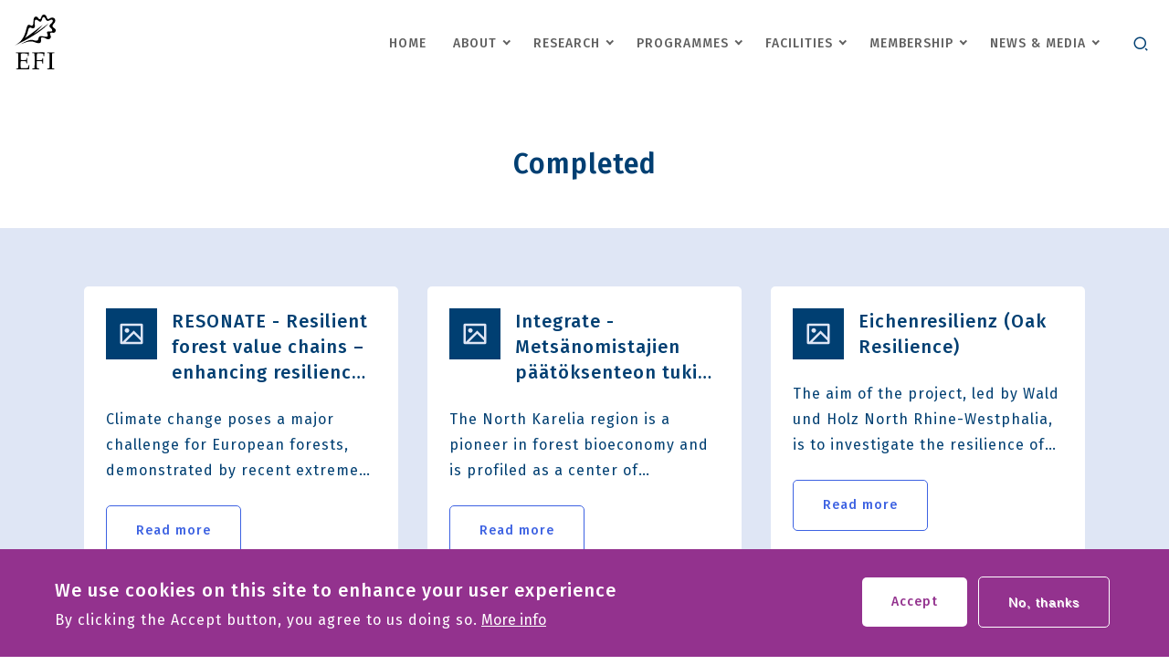

--- FILE ---
content_type: text/html; charset=UTF-8
request_url: https://efi.int/taxonomy/term/58?page=1
body_size: 43066
content:
<!DOCTYPE html>
<html lang="en" dir="ltr" prefix="og: https://ogp.me/ns#">
  <head>
    <meta charset="utf-8" />
<noscript><style>form.antibot * :not(.antibot-message) { display: none !important; }</style>
</noscript><script async src="https://www.googletagmanager.com/gtag/js?id=G-49MQ2X5R09"></script>
<script>window.dataLayer = window.dataLayer || [];function gtag(){dataLayer.push(arguments)};gtag("js", new Date());gtag("set", "developer_id.dMDhkMT", true);gtag("config", "G-49MQ2X5R09", {"groups":"default","link_attribution":true,"allow_ad_personalization_signals":false,"page_location":location.pathname + location.search + location.hash});</script>
<link rel="canonical" href="https://efi.int/taxonomy/term/58" />
<meta property="og:image" content="https://efi.int/themes/custom/efi_2020/logo.png" />
<meta property="og:image:url" content="https://efi.int/themes/custom/efi_2020/logo.png" />
<meta name="Generator" content="Drupal 10 (https://www.drupal.org)" />
<meta name="MobileOptimized" content="width" />
<meta name="HandheldFriendly" content="true" />
<meta name="viewport" content="width=device-width, initial-scale=1.0" />
<style>div#sliding-popup, div#sliding-popup .eu-cookie-withdraw-banner, .eu-cookie-withdraw-tab {background: #0779bf} div#sliding-popup.eu-cookie-withdraw-wrapper { background: transparent; } #sliding-popup h1, #sliding-popup h2, #sliding-popup h3, #sliding-popup p, #sliding-popup label, #sliding-popup div, .eu-cookie-compliance-more-button, .eu-cookie-compliance-secondary-button, .eu-cookie-withdraw-tab { color: #ffffff;} .eu-cookie-withdraw-tab { border-color: #ffffff;}</style>
<link rel="icon" href="/themes/custom/efi_2020/favicon.ico" type="image/vnd.microsoft.icon" />
<link rel="alternate" type="application/rss+xml" title="Completed" href="https://efi.int/taxonomy/term/58/feed" />

    <title>Completed | European Forest Institute</title>
    <link rel="stylesheet" media="all" href="/sites/default/files/css/css_J-DtNUWNUUcsj7SBxWnHDeiFN4X0CbemxI59oO7XjtI.css?delta=0&amp;language=en&amp;theme=efi_2020&amp;include=eJxtjUsOwyAMRC-EQpQLIQNGsjAYYdPP7Zs2lbrp5o3ezGJSxUwmM0QRU5swgkFU_4bDQuHYj91HUPxZkW7nuEISqYRntMEEPaH_V4aMBRabw4cx9erzXAN4-6rTpxq26-NGeFf_4dYkL8YXR3s9rA" />
<link rel="stylesheet" media="all" href="/sites/default/files/css/css_4hSFGkr6QwMAVJJl2AbOAFB6I1u3G0Hp5LOqnIBybOM.css?delta=1&amp;language=en&amp;theme=efi_2020&amp;include=eJxtjUsOwyAMRC-EQpQLIQNGsjAYYdPP7Zs2lbrp5o3ezGJSxUwmM0QRU5swgkFU_4bDQuHYj91HUPxZkW7nuEISqYRntMEEPaH_V4aMBRabw4cx9erzXAN4-6rTpxq26-NGeFf_4dYkL8YXR3s9rA" />
<link rel="stylesheet" media="all" href="//fonts.googleapis.com/css2?family=Fira+Sans:wght@400;500;600;700&amp;display=swap" />

    

    <!-- Google Tag Manager -->
    <script>(function(w,d,s,l,i){w[l]=w[l]||[];w[l].push({'gtm.start':
    new Date().getTime(),event:'gtm.js'});var f=d.getElementsByTagName(s)[0],
    j=d.createElement(s),dl=l!='dataLayer'?'&l='+l:'';j.async=true;j.src=
    'https://www.googletagmanager.com/gtm.js?id='+i+dl;f.parentNode.insertBefore(j,f);
    })(window,document,'script','dataLayer','GTM-NV6CLGZ');</script>
    <!-- End Google Tag Manager -->
  </head>
  <body class="fontyourface path-taxonomy">
        <a href="#main-content" class="visually-hidden focusable skip-link">
      Skip to main content
    </a>
    
      <div class="dialog-off-canvas-main-canvas" data-off-canvas-main-canvas>
    
<div class="layout__main__wrapper layout-container">

  <header role="banner" class="header__wrapper">
    <div class="header__content">
        <div class="region region-header">
    <div data-drupal-messages-fallback class="hidden"></div>

  </div>

        <div class="header__navigation__wrapper header__navigation__top-navigation">
    <button class="header__navigation__mobile-toggle">
      <span class="header__navigation__mobile-toggle__icon"></span>
    </button>
    <div id="block-efi-2020-branding" class="block block-system block-system-branding-block">
  
    
        <a href="/" rel="home" class="header__logo">
      <img src="/themes/custom/efi_2020/logo.svg" alt="Home" class="header__logo__img" />
    </a>
      </div>
<nav role="navigation" aria-labelledby="block-main-menu-top-menu" id="block-main-menu-top" class="block block-header__menu header__navigation header__menu--corporate-menu">
        
              <ul class="header__navigation__menu">
                            <li class="header__navigation__menu__item">
            <a href="/" class="header__navigation__menu__item__link" data-drupal-link-system-path="&lt;front&gt;">Home</a>
                      </li>
                            <li class="header__navigation__menu__item header__navigation__menu__item--expanded">
            <a href="/about" class="header__navigation__menu__item__link" data-drupal-link-system-path="node/3255">About</a>
                                        <ul class="header__navigation__submenu">
                            <li class="header__navigation__submenu__item">
            <a href="/about" class="header__navigation__submenu__item__link">About EFI</a>
                      </li>
                            <li class="header__navigation__submenu__item">
            <a href="https://efi.int/strategy2040" class="header__navigation__submenu__item__link">Strategy 2040</a>
                      </li>
                            <li class="header__navigation__submenu__item">
            <a href="/about/strategy" class="header__navigation__submenu__item__link" data-drupal-link-system-path="node/3198">Strategy 2025</a>
                      </li>
                            <li class="header__navigation__submenu__item">
            <a href="/about/council" class="header__navigation__submenu__item__link" data-drupal-link-system-path="node/3205">Council</a>
                      </li>
                            <li class="header__navigation__submenu__item">
            <a href="/about/board" class="header__navigation__submenu__item__link" data-drupal-link-system-path="node/3202">Board</a>
                      </li>
                            <li class="header__navigation__submenu__item">
            <a href="/about/sab" class="header__navigation__submenu__item__link" data-drupal-link-system-path="node/3203">Scientific Advisory Board</a>
                      </li>
                            <li class="header__navigation__submenu__item">
            <a href="/staff-list/robert-mavsar" title="Link to Director&#039;s CV and more info" class="header__navigation__submenu__item__link">Director</a>
                      </li>
                            <li class="header__navigation__submenu__item">
            <a href="/staff-list" class="header__navigation__submenu__item__link" data-drupal-link-system-path="staff-list">Staff</a>
                      </li>
                            <li class="header__navigation__submenu__item">
            <a href="/efi-associates" class="header__navigation__submenu__item__link" data-drupal-link-system-path="node/3333">Associates</a>
                      </li>
                            <li class="header__navigation__submenu__item">
            <a href="/about/history" class="header__navigation__submenu__item__link" data-drupal-link-system-path="node/3221">History</a>
                      </li>
            
    </ul>
  
                      </li>
                            <li class="header__navigation__menu__item header__navigation__menu__item--expanded">
            <a href="/research" class="header__navigation__menu__item__link">Research</a>
                                        <ul class="header__navigation__submenu">
                            <li class="header__navigation__submenu__item">
            <a href="/publications" class="header__navigation__submenu__item__link" data-drupal-link-system-path="publications">Scientific articles</a>
                      </li>
                            <li class="header__navigation__submenu__item">
            <a href="/projects" class="header__navigation__submenu__item__link" data-drupal-link-system-path="projects">Projects</a>
                      </li>
                            <li class="header__navigation__submenu__item">
            <a href="/knowledge/databases" class="header__navigation__submenu__item__link" data-drupal-link-system-path="node/3216">Databases</a>
                      </li>
                            <li class="header__navigation__submenu__item">
            <a href="/knowledge/maps" class="header__navigation__submenu__item__link" data-drupal-link-system-path="node/3223">Maps</a>
                      </li>
                            <li class="header__navigation__submenu__item">
            <a href="/knowledge/models" class="header__navigation__submenu__item__link" data-drupal-link-system-path="node/3224">Models</a>
                      </li>
                            <li class="header__navigation__submenu__item">
            <a href="/research-networks" class="header__navigation__submenu__item__link" data-drupal-link-system-path="node/3256">Networks</a>
                      </li>
                            <li class="header__navigation__submenu__item">
            <a href="/publications-bank" class="header__navigation__submenu__item__link" data-drupal-link-system-path="publications-bank">Publication bank</a>
                      </li>
            
    </ul>
  
                      </li>
                            <li class="header__navigation__menu__item header__navigation__menu__item--expanded">
            <a href="/" class="header__navigation__menu__item__link" data-drupal-link-system-path="&lt;front&gt;">Programmes</a>
                                        <ul class="header__navigation__submenu">
                            <li class="header__navigation__submenu__item">
            <a href="/bioeconomy" class="header__navigation__submenu__item__link">Bioeconomy</a>
                      </li>
                            <li class="header__navigation__submenu__item">
            <a href="/governance" class="header__navigation__submenu__item__link">Governance</a>
                      </li>
                            <li class="header__navigation__submenu__item">
            <a href="/resilience" class="header__navigation__submenu__item__link">Resilience</a>
                      </li>
            
    </ul>
  
                      </li>
                            <li class="header__navigation__menu__item header__navigation__menu__item--expanded">
            <a href="/facilities" class="header__navigation__menu__item__link" data-drupal-link-system-path="facilities">Facilities</a>
                                        <ul class="header__navigation__submenu">
                            <li class="header__navigation__submenu__item">
            <a href="/efimed" class="header__navigation__submenu__item__link">Mediterranean</a>
                      </li>
                            <li class="header__navigation__submenu__item">
            <a href="/policysupport" class="header__navigation__submenu__item__link">Policy support</a>
                      </li>
                            <li class="header__navigation__submenu__item">
            <a href="/partnerships" class="header__navigation__submenu__item__link">International Partnerships</a>
                      </li>
                            <li class="header__navigation__submenu__item">
            <a href="/bioregions" class="header__navigation__submenu__item__link" data-drupal-link-system-path="node/1916">Bioregions</a>
                      </li>
                            <li class="header__navigation__submenu__item">
            <a href="/biocities" class="header__navigation__submenu__item__link">Biocities</a>
                      </li>
                            <li class="header__navigation__submenu__item">
            <a href="/EFIGEN" class="header__navigation__submenu__item__link" data-drupal-link-system-path="node/2149">Genetic Resources</a>
                      </li>
            
    </ul>
  
                      </li>
                            <li class="header__navigation__menu__item header__navigation__menu__item--expanded">
            <a href="/membership" class="header__navigation__menu__item__link">Membership</a>
                                        <ul class="header__navigation__submenu">
                            <li class="header__navigation__submenu__item">
            <a href="/about/member-countries" class="header__navigation__submenu__item__link" data-drupal-link-system-path="node/3199">Member Countries</a>
                      </li>
                            <li class="header__navigation__submenu__item">
            <a href="/membership/member_orgs" class="header__navigation__submenu__item__link">Member organisations</a>
                      </li>
                            <li class="header__navigation__submenu__item">
            <a href="/membership/benefits" class="header__navigation__submenu__item__link" data-drupal-link-system-path="node/3209">Member benefits</a>
                      </li>
            
    </ul>
  
                      </li>
                            <li class="header__navigation__menu__item header__navigation__menu__item--expanded">
            <a href="/media" class="header__navigation__menu__item__link">News &amp; Media</a>
                                        <ul class="header__navigation__submenu">
                            <li class="header__navigation__submenu__item">
            <a href="/events" class="header__navigation__submenu__item__link" data-drupal-link-system-path="events">Events</a>
                      </li>
                            <li class="header__navigation__submenu__item">
            <a href="/all-news" class="header__navigation__submenu__item__link" data-drupal-link-system-path="all-news">News</a>
                      </li>
                            <li class="header__navigation__submenu__item">
            <a href="/explore/newsletter" class="header__navigation__submenu__item__link" data-drupal-link-system-path="node/3227">Newsletters</a>
                      </li>
                            <li class="header__navigation__submenu__item">
            <a href="https://blog.efi.int/" class="header__navigation__submenu__item__link">Blog</a>
                      </li>
                            <li class="header__navigation__submenu__item">
            <a href="/explore/city" class="header__navigation__submenu__item__link" data-drupal-link-system-path="node/3218">European Forest City</a>
                      </li>
            
    </ul>
  
                      </li>
            
    </ul>
  



  </nav>
<div class="search-block-form block block-search container-inline" data-drupal-selector="search-block-form" id="block-efi-2020-search" role="search">
  
    
      <form action="/search/node" method="get" id="search-block-form" accept-charset="UTF-8">
  <div class="js-form-item form-item js-form-type-search form-type-search js-form-item-keys form-item-keys form-no-label">
      <label for="edit-keys" class="visually-hidden">Search</label>
        <input title="Enter the terms you wish to search for." data-drupal-selector="edit-keys" type="search" id="edit-keys" name="keys" value="" size="15" maxlength="128" class="form-search" />

        </div>
<div data-drupal-selector="edit-actions" class="form-actions js-form-wrapper form-wrapper" id="edit-actions"><input data-drupal-selector="edit-submit" type="submit" id="edit-submit" value="Search" class="button js-form-submit form-submit" />
</div>

</form>

  </div>

    <button class="header__search-btn">
      <span class="header__search-btn-icon icon-search"></span>
      <span class="header__search-btn-icon icon-close"></span>
    </button>
  </div>

      
      
    </div>
  </header>

          
  <main role="main" class="layout__main__content">
    
      <div class="region region-highlighted">
    <div id="block-efi-2020-page-title" class="block block-core block-page-title-block">
  
    
      
  <h1 class="page-title">Completed</h1>


  </div>

  </div>

    
    <a id="main-content" tabindex="-1"></a>
    

    <div class="layout-content layout-content--full">
      
      <div class="layout-content">
        
  <div class="layout__contained">
    <div class="layout__content-inner">
    <div id="block-efi-2020-content" class="block block-system block-system-main-block">
  
    
      <div class="views-element-container"><div class="view view-taxonomy-term view-id-taxonomy_term view-display-id-page_1 js-view-dom-id-db306cf3644b565611a5a72ad20a78f7fd77d6af03f7cf8ef2ec7e73c5832a81">
  
    
      <div class="view-header">
      <div id="taxonomy-term-58" class="taxonomy-term vocabulary-efi-project-status-tags">
  
    
  <div class="content">
    
  </div>
</div>

    </div>
      
      <div class="view-content">
          <div class="views-row"><div data-history-node-id="2110" class="node node--type-efi-project node--view-mode-teaser related-teaser">

  

  
            <div class="field field--name-field-image field--type-image field--label-hidden field__item">  <a href="/projects/resonate" hreflang="en"><img loading="lazy" src="/themes/custom/efi_2020/assets/default_image_lists.svg" alt="" />
</a>
</div>
      
            <div class="field field--name-node-title field--type-ds field--label-hidden field__item"><h3>
  <a href="/projects/resonate" hreflang="en">RESONATE - Resilient forest value chains – enhancing resilience through natural and socio-economic​ responses</a>
</h3>
</div>
      
            <div class="field field--name-body field--type-text-with-summary field--label-hidden field__item">  Climate change poses a major challenge for European forests, demonstrated by recent extreme events and forest disturbances of unprecedented intensity. As climate change continues, adverse impacts on

</div>
      
            <div class="field field--name-node-link field--type-ds field--label-hidden field__item">  <a href="/projects/resonate" hreflang="en">Read more</a>
</div>
      

</div>

</div>
    <div class="views-row"><div data-history-node-id="2109" class="node node--type-efi-project node--view-mode-teaser related-teaser">

  

  
            <div class="field field--name-field-image field--type-image field--label-hidden field__item">  <a href="/projects/integrate-metsanomistajien-paatoksenteon-tuki-muuttuvassa-toimintaymparistossa" hreflang="en"><img loading="lazy" src="/themes/custom/efi_2020/assets/default_image_lists.svg" alt="" />
</a>
</div>
      
            <div class="field field--name-node-title field--type-ds field--label-hidden field__item"><h3>
  <a href="/projects/integrate-metsanomistajien-paatoksenteon-tuki-muuttuvassa-toimintaymparistossa" hreflang="en">Integrate - Metsänomistajien päätöksenteon tuki muuttuvassa toimintaympäristössä</a>
</h3>
</div>
      
            <div class="field field--name-body field--type-text-with-summary field--label-hidden field__item">  The North Karelia region is a pioneer in forest bioeconomy and is profiled as a center of excellence, providing information and sustainable forest bioeconomy solutions at the national and

</div>
      
            <div class="field field--name-node-link field--type-ds field--label-hidden field__item">  <a href="/projects/integrate-metsanomistajien-paatoksenteon-tuki-muuttuvassa-toimintaymparistossa" hreflang="en">Read more</a>
</div>
      

</div>

</div>
    <div class="views-row"><div data-history-node-id="2108" class="node node--type-efi-project node--view-mode-teaser related-teaser">

  

  
            <div class="field field--name-field-image field--type-image field--label-hidden field__item">  <a href="/projects/eichenresilienz-oak-resilience" hreflang="en"><img loading="lazy" src="/themes/custom/efi_2020/assets/default_image_lists.svg" alt="" />
</a>
</div>
      
            <div class="field field--name-node-title field--type-ds field--label-hidden field__item"><h3>
  <a href="/projects/eichenresilienz-oak-resilience" hreflang="en">Eichenresilienz (Oak Resilience)	</a>
</h3>
</div>
      
            <div class="field field--name-body field--type-text-with-summary field--label-hidden field__item">  The aim of the project, led by Wald und Holz North Rhine-Westphalia, is to investigate the resilience of native oak species, stem and grape oaks, and to show ways to promote this natural resilience

</div>
      
            <div class="field field--name-node-link field--type-ds field--label-hidden field__item">  <a href="/projects/eichenresilienz-oak-resilience" hreflang="en">Read more</a>
</div>
      

</div>

</div>
    <div class="views-row"><div data-history-node-id="2107" class="node node--type-efi-project node--view-mode-teaser related-teaser">

  

  
            <div class="field field--name-field-image field--type-image field--label-hidden field__item">  <a href="/projects/bio-economy-20-bio-resources-transition-net-zero-eu-ghg-emissions" hreflang="en"><img loading="lazy" src="/themes/custom/efi_2020/assets/default_image_lists.svg" alt="" />
</a>
</div>
      
            <div class="field field--name-node-title field--type-ds field--label-hidden field__item"><h3>
  <a href="/projects/bio-economy-20-bio-resources-transition-net-zero-eu-ghg-emissions" hreflang="en">Bio-economy 2.0 - Bio resources in the transition to net-zero EU GHG emissions	</a>
</h3>
</div>
      
            <div class="field field--name-body field--type-text-with-summary field--label-hidden field__item">  All scenarios for a transition away from the use of fossil energy sources foresee a large increase in the use of biomass. Bioenergy is already a major contributor to our current energy system

</div>
      
            <div class="field field--name-node-link field--type-ds field--label-hidden field__item">  <a href="/projects/bio-economy-20-bio-resources-transition-net-zero-eu-ghg-emissions" hreflang="en">Read more</a>
</div>
      

</div>

</div>
    <div class="views-row"><div data-history-node-id="2080" class="node node--type-efi-project node--view-mode-teaser related-teaser">

  

  
            <div class="field field--name-field-image field--type-image field--label-hidden field__item">  <a href="/projects/uforest-european-alliance-interdisciplinary-learning-and-business-innovation-urban-forests" hreflang="en"><img loading="lazy" src="/themes/custom/efi_2020/assets/default_image_lists.svg" alt="" />
</a>
</div>
      
            <div class="field field--name-node-title field--type-ds field--label-hidden field__item"><h3>
  <a href="/projects/uforest-european-alliance-interdisciplinary-learning-and-business-innovation-urban-forests" hreflang="en">UFOREST - European Alliance on Interdisciplinary Learning and Business Innovation for Urban Forests</a>
</h3>
</div>
      
            <div class="field field--name-body field--type-text-with-summary field--label-hidden field__item">  The megatrends are clear: by 2050, 84% of the European population will live in urban areas, while air pollution and climate change will continue to harm the health of European citizens. Despite minor

</div>
      
            <div class="field field--name-node-link field--type-ds field--label-hidden field__item">  <a href="/projects/uforest-european-alliance-interdisciplinary-learning-and-business-innovation-urban-forests" hreflang="en">Read more</a>
</div>
      

</div>

</div>
    <div class="views-row"><div data-history-node-id="2078" class="node node--type-efi-project node--view-mode-teaser related-teaser">

  

  
            <div class="field field--name-field-image field--type-image field--label-hidden field__item">  <a href="/projects/fise-content-update-and-development-forest-information-system-europe" hreflang="en"><img loading="lazy" src="/themes/custom/efi_2020/assets/default_image_lists.svg" alt="" />
</a>
</div>
      
            <div class="field field--name-node-title field--type-ds field--label-hidden field__item"><h3>
  <a href="/projects/fise-content-update-and-development-forest-information-system-europe" hreflang="en">FISE - Content update and development of the Forest Information System for Europe</a>
</h3>
</div>
      
            <div class="field field--name-body field--type-text-with-summary field--label-hidden field__item">  FISE - the Forest Information System for Europe - is an entry point for sharing information with the forest community on Europe’s forest environment, its state and development. FISE brings together

</div>
      
            <div class="field field--name-node-link field--type-ds field--label-hidden field__item">  <a href="/projects/fise-content-update-and-development-forest-information-system-europe" hreflang="en">Read more</a>
</div>
      

</div>

</div>
    <div class="views-row"><div data-history-node-id="2077" class="node node--type-efi-project node--view-mode-teaser related-teaser">

  

  
            <div class="field field--name-field-image field--type-image field--label-hidden field__item">  <a href="/projects/green4care-alliance-interdisciplinary-learning-and-entrepreneurial-skills-green-health-and" hreflang="en"><img loading="lazy" src="/sites/default/files/styles/teaser_image/public/2021-04/green4c.jpg?itok=qJ-uGp1g" width="365" height="276" alt="logo" class="image-style-teaser-image" />

</a>
</div>
      
            <div class="field field--name-node-title field--type-ds field--label-hidden field__item"><h3>
  <a href="/projects/green4care-alliance-interdisciplinary-learning-and-entrepreneurial-skills-green-health-and" hreflang="en">Green4Care - Alliance on Interdisciplinary Learning and Entrepreneurial Skills in Green for Health and Social Inclusion</a>
</h3>
</div>
      
            <div class="field field--name-body field--type-text-with-summary field--label-hidden field__item">  The megatrends are clear: people living in Europe will be older, more stressed and unhealthy, living in urban areas, and threatened by climate change effects with ever increasing immigration from

</div>
      
            <div class="field field--name-node-link field--type-ds field--label-hidden field__item">  <a href="/projects/green4care-alliance-interdisciplinary-learning-and-entrepreneurial-skills-green-health-and" hreflang="en">Read more</a>
</div>
      

</div>

</div>
    <div class="views-row"><div data-history-node-id="2045" class="node node--type-efi-project node--view-mode-teaser related-teaser">

  

  
            <div class="field field--name-field-image field--type-image field--label-hidden field__item">  <a href="/projects/foodlevers-leverage-points-organic-and-sustainable-food-systems" hreflang="en"><img loading="lazy" src="/sites/default/files/styles/teaser_image/public/2021-01/project_0.jpg?itok=PWr-ZOu_" width="365" height="276" alt="default logo" class="image-style-teaser-image" />

</a>
</div>
      
            <div class="field field--name-node-title field--type-ds field--label-hidden field__item"><h3>
  <a href="/projects/foodlevers-leverage-points-organic-and-sustainable-food-systems" hreflang="en">FOODLEVERS - Leverage points for organic and sustainable food systems</a>
</h3>
</div>
      
            <div class="field field--name-body field--type-text-with-summary field--label-hidden field__item">  Sustainability transitions are complex processes. In addition, many sustainability interventions focus on “highly tangible, but essentially weak, leverage points”, thus they do not address key

</div>
      
            <div class="field field--name-node-link field--type-ds field--label-hidden field__item">  <a href="/projects/foodlevers-leverage-points-organic-and-sustainable-food-systems" hreflang="en">Read more</a>
</div>
      

</div>

</div>
    <div class="views-row"><div data-history-node-id="2044" class="node node--type-efi-project node--view-mode-teaser related-teaser">

  

  
            <div class="field field--name-field-image field--type-image field--label-hidden field__item">  <a href="/projects/nextland-next-generation-land-management-services-agriculture-and-forestry" hreflang="en"><img loading="lazy" src="/sites/default/files/styles/teaser_image/public/images/Logos/nextland.jpg?itok=xvPLVEUF" width="365" height="276" alt="NextLand project logo" class="image-style-teaser-image" />

</a>
</div>
      
            <div class="field field--name-node-title field--type-ds field--label-hidden field__item"><h3>
  <a href="/projects/nextland-next-generation-land-management-services-agriculture-and-forestry" hreflang="en">NextLand - Next Generation Land Management services for Agriculture and Forestry</a>
</h3>
</div>
      
            <div class="field field--name-body field--type-text-with-summary field--label-hidden field__item">  NextLand (Next Generation Land Management services for Agriculture and Forestry) aims to develop a set of 15 operational commercial midstream agriculture and forestry EO based services under a common

</div>
      
            <div class="field field--name-node-link field--type-ds field--label-hidden field__item">  <a href="/projects/nextland-next-generation-land-management-services-agriculture-and-forestry" hreflang="en">Read more</a>
</div>
      

</div>

</div>
    <div class="views-row"><div data-history-node-id="2020" class="node node--type-efi-project node--view-mode-teaser related-teaser">

  

  
            <div class="field field--name-field-image field--type-image field--label-hidden field__item">  <a href="/projects/koli-forum" hreflang="en"><img loading="lazy" src="/sites/default/files/styles/teaser_image/public/2021-02/koliforum-logo-small.png?itok=93EM8PPO" width="365" height="276" alt="Koli Forum logo" class="image-style-teaser-image" />

</a>
</div>
      
            <div class="field field--name-node-title field--type-ds field--label-hidden field__item"><h3>
  <a href="/projects/koli-forum" hreflang="en">Koli Forum</a>
</h3>
</div>
      
            <div class="field field--name-body field--type-text-with-summary field--label-hidden field__item">  Koli Forum is a top-level discussion platform for global leaders on sustainable use of natural resources and opportunities available through bioeconomy. The Koli Forum Association organizes

</div>
      
            <div class="field field--name-node-link field--type-ds field--label-hidden field__item">  <a href="/projects/koli-forum" hreflang="en">Read more</a>
</div>
      

</div>

</div>

    </div>
  
        <nav class="pager" role="navigation" aria-labelledby="pagination-heading">
    <h4 id="pagination-heading" class="pager__heading visually-hidden">Pagination</h4>
    <ul class="pager__items js-pager__items">
              <li class="pager__item pager__item--previous">
          <a href="/taxonomy/term/58?page=0" title="Go to previous page" rel="prev">
            <span class="visually-hidden">Previous page</span>
            <span aria-hidden="true">‹‹</span>
          </a>
        </li>
                    <li class="pager__item is-active">
          Page 2        </li>
                    <li class="pager__item pager__item--next">
          <a href="/taxonomy/term/58?page=2" title="Go to next page" rel="next">
            <span class="visually-hidden">Next page</span>
            <span aria-hidden="true">››</span>
          </a>
        </li>
          </ul>
  </nav>

              <div class="feed-icons">
      <a href="https://efi.int/taxonomy/term/58/feed" class="feed-icon">
  Subscribe to Completed
</a>

    </div>
  </div>
</div>

  </div>

    </div>
  </div>

        
              </div>

          </div>

  </main>

      <footer role="contentinfo">
      <div class="footer__wrapper">
        <div class="footer__content">
          

  <div class="footer__title__wrapper">
    <a href="" class="footer__title__logo" title="Home"></a>

    <div class="footer__title__content">
      <h2 class="footer__title">European Forest Institute</h2>
      <p class="footer__subtitle">Connecting Knowledge to Action</p>
    </div>
  </div>

  <nav role="navigation" aria-labelledby="block-efi-2020-footer-menu" id="block-efi-2020-footer" class="block block-menu navigation menu--footer">
            
  <h2 class="visually-hidden" id="block-efi-2020-footer-menu">Footer menu</h2>
  

        
              <ul class="footer__menu">
                    <li class="footer__menu-item">
        <a href="/contact" data-drupal-link-system-path="contact">Contact us</a>
              </li>
                <li class="footer__menu-item">
        <a href="https://careers.efi.int">Work with us</a>
              </li>
                <li class="footer__menu-item">
        <a href="/tenders/2025" data-drupal-link-system-path="node/3220">Tenders</a>
              </li>
                <li class="footer__menu-item">
        <a href="/grants-training" data-drupal-link-system-path="node/3295">Grants and training</a>
              </li>
                <li class="footer__menu-item">
        <a href="/data-protection" data-drupal-link-system-path="node/3430">Data Protection</a>
              </li>
                <li class="footer__menu-item">
        <a href="/equality">Equality</a>
              </li>
                <li class="footer__menu-item">
        <a href="/whistleblowing" title="Live from 01.01.2022">Whistleblowing</a>
              </li>
        </ul>
  


  </nav>
<div id="block-efi-2020-footerfollowus-2" class="block block-block-content block-block-content2acf0295-6a15-4a8f-897d-53b45fe4b781">
  
    
      
            <div class="field field--name-body field--type-text-with-summary field--label-hidden field__item"><div class="field field--name-body field--type-text-with-summary field--label-hidden field__item"><ul><li><a class="ext" href="https://www.instagram.com/efieuropeanforest/" target="_blank" data-extlink="" rel="noopener" title="(opens in a new window)"><em><i class="fa fa-instagram">&nbsp;</i></em></a></li><li><a class="ext" href="https://www.facebook.com/EuropeanForestInstitute" target="_blank" data-extlink="" rel="noopener" title="(opens in a new window)"><em><i class="fa fa-facebook">&nbsp;</i></em></a></li><li><a class="ext" href="https://www.linkedin.com/company/european-forest-institute/" target="_blank" data-extlink="" rel="noopener" title="(opens in a new window)"><em><i class="fa fa-linkedin">&nbsp;</i></em></a></li><li><a class="ext" href="https://www.youtube.com/user/EuropeanForest" target="_blank" data-extlink="" rel="noopener" title="(opens in a new window)"><em><i class="fa fa-youtube">&nbsp;</i></em><span style="display:none;">.</span></a></li></ul></div></div>
      
  </div>


  <div class="footer__copyright">
    2026 &copy; EFI • All right reserved
  </div>


        </div>
      </div>
    </footer>
  
</div>
  </div>

    
    <script type="application/json" data-drupal-selector="drupal-settings-json">{"path":{"baseUrl":"\/","pathPrefix":"","currentPath":"taxonomy\/term\/58","currentPathIsAdmin":false,"isFront":false,"currentLanguage":"en","currentQuery":{"page":"1"}},"pluralDelimiter":"\u0003","suppressDeprecationErrors":true,"google_analytics":{"account":"G-49MQ2X5R09","trackOutbound":true,"trackMailto":true,"trackTel":true,"trackDownload":true,"trackDownloadExtensions":"7z|aac|arc|arj|asf|asx|avi|bin|csv|doc(x|m)?|dot(x|m)?|exe|flv|gif|gz|gzip|hqx|jar|jpe?g|js|mp(2|3|4|e?g)|mov(ie)?|msi|msp|pdf|phps|png|ppt(x|m)?|pot(x|m)?|pps(x|m)?|ppam|sld(x|m)?|thmx|qtm?|ra(m|r)?|sea|sit|tar|tgz|torrent|txt|wav|wma|wmv|wpd|xls(x|m|b)?|xlt(x|m)|xlam|xml|z|zip","trackUrlFragments":true},"simpleResponsiveTable":{"maxWidth":"990","modulePath":"modules\/contrib\/simple_responsive_table"},"data":{"extlink":{"extTarget":true,"extTargetAppendNewWindowLabel":"(opens in a new window)","extTargetNoOverride":false,"extNofollow":false,"extTitleNoOverride":false,"extNoreferrer":false,"extFollowNoOverride":false,"extClass":"0","extLabel":"(link is external)","extImgClass":false,"extSubdomains":false,"extExclude":"","extInclude":"","extCssExclude":"","extCssInclude":"","extCssExplicit":"","extAlert":false,"extAlertText":"This link will take you to an external web site. We are not responsible for their content.","extHideIcons":false,"mailtoClass":"0","telClass":"","mailtoLabel":"(link sends email)","telLabel":"(link is a phone number)","extUseFontAwesome":false,"extIconPlacement":"append","extPreventOrphan":false,"extFaLinkClasses":"fa fa-external-link","extFaMailtoClasses":"fa fa-envelope-o","extAdditionalLinkClasses":"","extAdditionalMailtoClasses":"","extAdditionalTelClasses":"","extFaTelClasses":"fa fa-phone","whitelistedDomains":[],"extExcludeNoreferrer":""}},"eu_cookie_compliance":{"cookie_policy_version":"1.0.0","popup_enabled":true,"popup_agreed_enabled":false,"popup_hide_agreed":false,"popup_clicking_confirmation":false,"popup_scrolling_confirmation":false,"popup_html_info":"\u003Cdiv aria-labelledby=\u0022popup-text\u0022  class=\u0022eu-cookie-compliance-banner eu-cookie-compliance-banner-info eu-cookie-compliance-banner--opt-in\u0022\u003E\n  \u003Cdiv class=\u0022popup-content info eu-cookie-compliance-content\u0022\u003E\n        \u003Cdiv id=\u0022popup-text\u0022 class=\u0022eu-cookie-compliance-message\u0022 role=\u0022document\u0022\u003E\n      \u003Ch2\u003EWe use cookies on this site to enhance your user experience\u003C\/h2\u003E\u003Cp\u003EBy clicking the Accept button, you agree to us doing so.\u003C\/p\u003E\n              \u003Cbutton type=\u0022button\u0022 class=\u0022find-more-button eu-cookie-compliance-more-button\u0022\u003EMore info\u003C\/button\u003E\n          \u003C\/div\u003E\n\n    \n    \u003Cdiv id=\u0022popup-buttons\u0022 class=\u0022eu-cookie-compliance-buttons\u0022\u003E\n            \u003Cbutton type=\u0022button\u0022 class=\u0022agree-button eu-cookie-compliance-secondary-button\u0022\u003EAccept\u003C\/button\u003E\n              \u003Cbutton type=\u0022button\u0022 class=\u0022decline-button eu-cookie-compliance-default-button\u0022\u003ENo, thanks\u003C\/button\u003E\n          \u003C\/div\u003E\n  \u003C\/div\u003E\n\u003C\/div\u003E","use_mobile_message":false,"mobile_popup_html_info":"\u003Cdiv aria-labelledby=\u0022popup-text\u0022  class=\u0022eu-cookie-compliance-banner eu-cookie-compliance-banner-info eu-cookie-compliance-banner--opt-in\u0022\u003E\n  \u003Cdiv class=\u0022popup-content info eu-cookie-compliance-content\u0022\u003E\n        \u003Cdiv id=\u0022popup-text\u0022 class=\u0022eu-cookie-compliance-message\u0022 role=\u0022document\u0022\u003E\n      \n              \u003Cbutton type=\u0022button\u0022 class=\u0022find-more-button eu-cookie-compliance-more-button\u0022\u003EMore info\u003C\/button\u003E\n          \u003C\/div\u003E\n\n    \n    \u003Cdiv id=\u0022popup-buttons\u0022 class=\u0022eu-cookie-compliance-buttons\u0022\u003E\n            \u003Cbutton type=\u0022button\u0022 class=\u0022agree-button eu-cookie-compliance-secondary-button\u0022\u003EAccept\u003C\/button\u003E\n              \u003Cbutton type=\u0022button\u0022 class=\u0022decline-button eu-cookie-compliance-default-button\u0022\u003ENo, thanks\u003C\/button\u003E\n          \u003C\/div\u003E\n  \u003C\/div\u003E\n\u003C\/div\u003E","mobile_breakpoint":768,"popup_html_agreed":false,"popup_use_bare_css":false,"popup_height":"auto","popup_width":"100%","popup_delay":1000,"popup_link":"\/data-protection","popup_link_new_window":true,"popup_position":false,"fixed_top_position":true,"popup_language":"en","store_consent":false,"better_support_for_screen_readers":false,"cookie_name":"","reload_page":false,"domain":"","domain_all_sites":false,"popup_eu_only":false,"popup_eu_only_js":false,"cookie_lifetime":100,"cookie_session":0,"set_cookie_session_zero_on_disagree":0,"disagree_do_not_show_popup":false,"method":"opt_in","automatic_cookies_removal":true,"allowed_cookies":"","withdraw_markup":"\u003Cbutton type=\u0022button\u0022 class=\u0022eu-cookie-withdraw-tab\u0022\u003EPrivacy settings\u003C\/button\u003E\n\u003Cdiv aria-labelledby=\u0022popup-text\u0022 class=\u0022eu-cookie-withdraw-banner\u0022\u003E\n  \u003Cdiv class=\u0022popup-content info eu-cookie-compliance-content\u0022\u003E\n    \u003Cdiv id=\u0022popup-text\u0022 class=\u0022eu-cookie-compliance-message\u0022 role=\u0022document\u0022\u003E\n      \u003Ch2\u003EWe use cookies on this site to enhance your user experience\u003C\/h2\u003E\u003Cp\u003EYou have given your consent for us to set cookies.\u003C\/p\u003E\n    \u003C\/div\u003E\n    \u003Cdiv id=\u0022popup-buttons\u0022 class=\u0022eu-cookie-compliance-buttons\u0022\u003E\n      \u003Cbutton type=\u0022button\u0022 class=\u0022eu-cookie-withdraw-button \u0022\u003EWithdraw consent\u003C\/button\u003E\n    \u003C\/div\u003E\n  \u003C\/div\u003E\n\u003C\/div\u003E","withdraw_enabled":false,"reload_options":0,"reload_routes_list":"","withdraw_button_on_info_popup":false,"cookie_categories":[],"cookie_categories_details":[],"enable_save_preferences_button":true,"cookie_value_disagreed":"0","cookie_value_agreed_show_thank_you":"1","cookie_value_agreed":"2","containing_element":"body","settings_tab_enabled":false,"olivero_primary_button_classes":"","olivero_secondary_button_classes":"","close_button_action":"close_banner","open_by_default":true,"modules_allow_popup":true,"hide_the_banner":false,"geoip_match":true},"ckeditorAccordion":{"accordionStyle":{"collapseAll":1,"keepRowsOpen":0,"animateAccordionOpenAndClose":1,"openTabsWithHash":0}},"ajaxTrustedUrl":{"\/search\/node":true},"user":{"uid":0,"permissionsHash":"47fe2f520f0c47e0079eb22377896d692b211aab5c39d17c732e797eaf8fe790"}}</script>
<script src="/sites/default/files/js/js_nNl-9XO9u_isOTcplVuWbVbqMQrcaLiuj8w47fk_kXg.js?scope=footer&amp;delta=0&amp;language=en&amp;theme=efi_2020&amp;include=[base64]"></script>
<script src="/modules/contrib/ckeditor_accordion/js/accordion.frontend.min.js?t8utjm"></script>
<script src="/sites/default/files/js/js_XOPWy-r8aisfRZpb1aFV-ia8ChXe4SbTmszrmO_vONc.js?scope=footer&amp;delta=2&amp;language=en&amp;theme=efi_2020&amp;include=[base64]"></script>
<script src="/modules/contrib/eu_cookie_compliance/js/eu_cookie_compliance.min.js?v=10.4.3" defer></script>
<script src="/sites/default/files/js/js_uswzk2qu61arETsVgu-2go84A6Dy0Cd_ofBCK1z_slE.js?scope=footer&amp;delta=4&amp;language=en&amp;theme=efi_2020&amp;include=[base64]"></script>


    <!-- Google Tag Manager (noscript) -->
    <noscript><iframe src="https://www.googletagmanager.com/ns.html?id=GTM-NV6CLGZ"
    height="0" width="0" style="display:none;visibility:hidden"></iframe></noscript>
    <!-- End Google Tag Manager (noscript) -->
  </body>
</html>


--- FILE ---
content_type: image/svg+xml
request_url: https://efi.int/themes/custom/efi_2020/assets/footer_logo.svg
body_size: 2263
content:
<svg width="64" height="86" viewBox="0 0 64 86" fill="none" xmlns="http://www.w3.org/2000/svg">
<path d="M59.1571 84.3157C58.8299 84.2189 58.6009 84.0575 58.47 83.8315C58.3391 83.6056 58.241 82.8954 58.2083 81.7334C58.1755 80.1517 58.1428 78.5054 58.1428 76.8269V68.2406C58.1755 64.9804 58.2083 63.2373 58.2083 62.9791C58.241 62.043 58.3391 61.4297 58.5027 61.1715C58.6336 60.9778 58.8627 60.8487 59.1571 60.7196C59.4843 60.6227 60.3678 60.5582 61.8729 60.5259V59.3638C59.4516 59.4607 57.5866 59.4929 56.3432 59.4929C55.0344 59.4929 53.2021 59.4607 50.8136 59.3638V60.5582C52.3187 60.5904 53.2021 60.655 53.5293 60.7518C53.8565 60.8487 54.0856 61.0101 54.2164 61.236C54.3473 61.462 54.4455 62.1398 54.4782 63.3342C54.5109 64.9481 54.5436 66.5944 54.5436 68.2729V76.7946C54.5109 80.0548 54.4782 81.7979 54.4782 82.0562C54.4455 82.9923 54.3473 83.6056 54.1837 83.8638C54.0528 84.0575 53.8238 84.1866 53.4966 84.3157C53.1694 84.4125 52.2533 84.4771 50.7809 84.5094V85.7037L56.5723 85.5423C57.423 85.5423 59.1571 85.6069 61.8402 85.7037V84.5094C60.3678 84.4771 59.4516 84.4125 59.1571 84.3157ZM30.1346 60.7196C30.4618 60.8164 30.6909 60.9778 30.8218 61.2037C30.9526 61.4297 31.0508 62.1076 31.0835 63.3019C31.1162 64.9159 31.149 66.5621 31.149 68.2406V76.7946C31.1162 80.0548 31.0835 81.7979 31.0835 82.0562C31.0508 82.9923 30.9526 83.6056 30.789 83.8638C30.6582 84.0575 30.4291 84.1866 30.1019 84.3157C29.7747 84.4125 28.8586 84.4771 27.3862 84.5094V85.7037C30.1019 85.6069 32.1633 85.5423 33.5702 85.5423C35.1408 85.5423 36.7441 85.6069 38.3146 85.7037V84.5094C36.8422 84.4771 35.9261 84.4125 35.5989 84.3157C35.2717 84.2189 35.0426 84.0575 34.879 83.8315C34.7481 83.6056 34.65 82.8954 34.6173 81.7334C34.5518 80.1517 34.5518 78.5054 34.5518 76.8269V73.0825C35.5007 73.018 36.4169 73.018 37.3003 73.018C39.8197 73.018 41.423 73.0825 42.1428 73.2439C42.5027 73.3408 42.7645 73.4699 42.8627 73.6313C42.9281 73.7281 43.0263 74.4382 43.1571 75.794L43.288 76.9883H44.4659L44.3351 72.4369L44.4659 68.2083H43.288L43.2226 69.3704C43.0917 70.2742 42.9935 70.7907 42.8627 70.9521C42.7645 71.0812 42.5355 71.2103 42.1428 71.2426C41.194 71.404 39.9179 71.4686 38.3146 71.4686C37.2349 71.4686 35.9915 71.4363 34.5845 71.404V67.3045C34.65 64.819 34.65 63.3987 34.6827 63.0759C34.7154 62.4949 34.7481 61.8816 34.8463 61.2037C36.1878 61.0423 37.4966 60.9778 38.7727 60.9778C40.0488 60.9778 41.1612 61.0423 42.1101 61.1392C43.059 61.236 43.877 61.3974 44.5314 61.6234C44.7277 62.4304 44.8913 63.5601 44.9895 65.0773H46.1674C46.2655 62.3981 46.4618 60.5259 46.7563 59.4607C46.1346 59.3961 45.4475 59.3638 44.695 59.3638C43.9424 59.3315 43.0917 59.3315 42.1755 59.3315C41.3248 59.3315 39.6888 59.3638 37.2676 59.3961C34.8463 59.4607 33.1449 59.4607 32.2287 59.4607C30.8872 59.4607 29.2839 59.4284 27.3862 59.3638V60.5582C28.8913 60.5582 29.8074 60.6227 30.1346 60.7196ZM7.42708 85.5423L18.65 85.7037C20.1878 85.7037 21.4966 85.6392 22.5764 85.4778C22.5764 83.8315 22.74 81.7656 23.0672 79.2801H21.8238C21.7257 79.8289 21.5621 80.6681 21.2676 81.7656C21.104 82.4112 20.9731 82.9277 20.8095 83.3151C20.2205 83.541 19.5989 83.7024 18.9445 83.8315C18.2574 83.9284 17.1449 83.9929 15.5416 83.9929C13.2839 83.9929 11.288 83.9284 9.48843 83.7992C9.42299 82.6049 9.39027 80.8618 9.39027 78.6023C9.39027 76.1813 9.42299 74.3414 9.48843 73.1148C11.0263 73.0502 12.2042 73.018 13.0549 73.018C15.1162 73.018 16.4905 73.0825 17.2103 73.2439C17.603 73.3408 17.8974 73.4699 18.0283 73.6958C18.1592 73.9218 18.2574 74.5028 18.2901 75.4066L18.3555 76.6655H19.6643L19.5661 72.3401L19.6643 68.4989V68.1438H18.5518L18.4537 69.435C18.3555 70.3065 18.2573 70.7907 18.1592 70.9521C18.061 71.1135 17.7993 71.2103 17.3739 71.2426C16.3269 71.3717 15.0508 71.4363 13.5457 71.4363C12.3023 71.4363 10.9608 71.404 9.52115 71.3394L9.58659 65.0773C9.61931 63.8829 9.65203 62.5918 9.68475 61.236C10.1428 61.2037 10.8954 61.1715 11.9097 61.1069C12.9567 61.0423 13.6111 61.0423 13.9056 61.0423C15.3126 61.0423 16.7195 61.1392 18.1265 61.3006C18.9445 61.3974 19.697 61.5911 20.3841 61.8816C20.5477 62.9145 20.6459 64.0766 20.6132 65.3355H21.7911C21.9874 62.8823 22.1183 61.5911 22.1183 61.4943C22.1837 60.9778 22.3473 60.3645 22.5436 59.6543C21.4312 59.5252 20.286 59.4607 19.0426 59.4607C17.7993 59.4607 15.8361 59.4929 13.1203 59.5252L7.4598 59.6221L2.09375 59.3638V60.5582C3.59886 60.5904 4.4823 60.655 4.8095 60.7518C5.13669 60.8487 5.36573 61.0101 5.49661 61.236C5.62749 61.462 5.72565 62.1398 5.75837 63.3342C5.79109 64.9481 5.82381 66.5944 5.82381 68.2729V77.7307C5.82381 78.9251 5.79109 80.3131 5.72565 81.9593C5.66021 83.0245 5.59477 83.6701 5.46389 83.8961C5.39845 84.0575 5.26757 84.1866 5.10398 84.2512C4.67862 84.4448 3.8279 84.5417 2.51911 84.5417V85.7037C5.62749 85.5746 7.26348 85.5423 7.42708 85.5423Z" fill="#FFFFFF"/>
<path d="M0 48.7438C0 48.7438 37.726 32.3459 53.1697 14.2372C53.1697 14.2372 38.184 26.0837 29.4479 30.8288C29.4479 30.8288 37.3333 24.4697 43.8119 16.5936C43.8119 16.5936 27.6155 29.6021 16.0982 37.2846C21.955 28.9888 20.1227 20.9836 24.3763 20.9836C26.1104 20.9836 26.6994 22.1456 28.5971 22.1456C30.364 22.1456 31.5419 20.8867 31.5419 19.0791C31.5419 17.2715 31.2147 13.5593 31.2147 11.9454C31.2147 10.3314 32 8.71745 33.6687 8.71745C36.2863 8.71745 37.4315 11.8163 39.6237 11.8163C43.5174 11.8163 42.045 4.68254 45.2515 4.68254C48.3272 4.68254 48.0982 10.6219 51.4356 10.6219C54.0859 10.6219 55.7873 8.55606 57.456 8.55606C58.7975 8.55606 59.5501 9.49216 59.5501 10.6219C59.5501 13.6239 54.3804 15.4638 54.3804 18.6595C54.3804 21.3387 58.5358 22.3393 58.5358 25.2767C58.5358 29.5053 50.4867 24.7603 50.4867 28.6983C50.4867 31.087 53.8241 35.2833 48.818 35.2833C46.2986 35.2833 43.681 34.2181 41.2597 34.2181C35.2065 34.2181 38.9366 41.3195 33.7996 41.3195C31.0184 41.3195 29.1534 39.9961 26.1104 39.9961C21.9877 39.9961 13.2515 44.1924 9.06339 47.0975C9.06339 47.0975 17.9959 42.3847 25.6851 42.3847C30.4294 42.3847 32.7853 45.1285 37.0716 45.1285C39.5583 45.1285 41.1943 44.4183 41.1943 41.7069C41.1943 38.9954 40.2127 36.1226 43.3211 36.1226C46.4294 36.1226 49.7669 39.1891 52.319 39.1891C54.8384 39.1891 56.4417 37.3492 56.4417 35.2833C56.4417 33.1851 55.1656 32.3136 55.1656 30.6674C55.1656 27.9882 58.4703 29.0211 60.4663 29.0211C62.7894 29.0211 64 27.4072 64 25.2122C64 21.5969 59.092 21.8551 59.092 18.4335C59.092 15.0442 63.2802 14.56 63.2802 9.84723C63.2802 7.29716 61.2515 5.45725 58.5358 5.45725C55.5256 5.45725 54.2495 7.78135 52.0245 7.78135C49.7669 7.78135 50.5521 0.841309 45.4478 0.841309C41.1943 0.841309 41.6196 8.03959 39.2638 8.03959C36.8098 8.03959 36.7117 3.94012 33.2761 3.94012C26.6994 3.94012 31.6074 18.0784 26.7321 18.0784C25.1288 18.0784 24.0818 16.6904 22.3149 16.6904C15.9018 16.6582 21.2679 38.0593 0 48.7438Z" fill="#FFFFFF"/>
</svg>


--- FILE ---
content_type: image/svg+xml
request_url: https://efi.int/themes/custom/efi_2020/assets/header_logo.svg
body_size: 2221
content:
<svg width="45" height="60" viewBox="0 0 45 60" fill="none" xmlns="http://www.w3.org/2000/svg">
<path d="M41.5952 59.0186C41.3651 58.9502 41.2041 58.8361 41.112 58.6763C41.02 58.5165 40.951 58.0145 40.928 57.1928C40.905 56.0746 40.882 54.9106 40.882 53.7239V47.6531C40.905 45.348 40.928 44.1156 40.928 43.9331C40.951 43.2712 41.02 42.8376 41.135 42.655C41.2271 42.5181 41.3881 42.4268 41.5952 42.3355C41.8252 42.267 42.4464 42.2214 43.5047 42.1986V41.3769C41.8022 41.4454 40.4909 41.4682 39.6166 41.4682C38.6964 41.4682 37.4081 41.4454 35.7286 41.3769V42.2214C36.7869 42.2442 37.4081 42.2898 37.6381 42.3583C37.8682 42.4268 38.0292 42.5409 38.1212 42.7006C38.2133 42.8604 38.2823 43.3397 38.3053 44.1841C38.3283 45.3252 38.3513 46.4892 38.3513 47.6759V53.701C38.3283 56.0061 38.3053 57.2385 38.3053 57.4211C38.2823 58.0829 38.2133 58.5165 38.0982 58.6991C38.0062 58.8361 37.8452 58.9273 37.6151 59.0186C37.385 59.0871 36.7409 59.1328 35.7056 59.1556V60L39.7777 59.8859C40.3758 59.8859 41.5952 59.9315 43.4817 60V59.1556C42.4464 59.1328 41.8022 59.0871 41.5952 59.0186ZM21.1887 42.3355C21.4188 42.404 21.5798 42.5181 21.6719 42.6778C21.7639 42.8376 21.8329 43.3169 21.8559 44.1613C21.8789 45.3024 21.9019 46.4663 21.9019 47.6531V53.701C21.8789 56.0061 21.8559 57.2385 21.8559 57.4211C21.8329 58.0829 21.7639 58.5165 21.6489 58.6991C21.5568 58.8361 21.3958 58.9273 21.1657 59.0186C20.9357 59.0871 20.2915 59.1328 19.2562 59.1556V60C21.1657 59.9315 22.6151 59.8859 23.6044 59.8859C24.7087 59.8859 25.836 59.9315 26.9403 60V59.1556C25.905 59.1328 25.2608 59.0871 25.0308 59.0186C24.8007 58.9502 24.6397 58.8361 24.5246 58.6763C24.4326 58.5165 24.3636 58.0145 24.3406 57.1928C24.2946 56.0746 24.2946 54.9106 24.2946 53.7239V51.0765C24.9617 51.0308 25.6059 51.0308 26.2271 51.0308C27.9985 51.0308 29.1258 51.0765 29.632 51.1906C29.885 51.259 30.0691 51.3503 30.1381 51.4644C30.1841 51.5329 30.2531 52.035 30.3452 52.9935L30.4372 53.838H31.2654L31.1734 50.62L31.2654 47.6303H30.4372L30.3912 48.4519C30.2992 49.0909 30.2301 49.4561 30.1381 49.5702C30.0691 49.6615 29.9081 49.7528 29.632 49.7756C28.9648 49.8897 28.0676 49.9353 26.9403 49.9353C26.1811 49.9353 25.3068 49.9125 24.3176 49.8897V46.9913C24.3636 45.2339 24.3636 44.2297 24.3866 44.0015C24.4096 43.5907 24.4326 43.1571 24.5016 42.6778C25.4449 42.5637 26.3651 42.5181 27.2623 42.5181C28.1596 42.5181 28.9418 42.5637 29.609 42.6322C30.2762 42.7006 30.8513 42.8148 31.3114 42.9745C31.4495 43.5451 31.5645 44.3439 31.6335 45.4165H32.4617C32.5308 43.5223 32.6688 42.1986 32.8758 41.4454C32.4387 41.3998 31.9556 41.3769 31.4265 41.3769C30.8973 41.3541 30.2992 41.3541 29.655 41.3541C29.0568 41.3541 27.9065 41.377 26.2041 41.3998C24.5016 41.4454 23.3053 41.4454 22.6611 41.4454C21.7179 41.4454 20.5906 41.4226 19.2562 41.3769V42.2214C20.3145 42.2214 20.9587 42.267 21.1887 42.3355ZM5.22247 59.8859L13.1136 60C14.1949 60 15.1151 59.9544 15.8743 59.8402C15.8743 58.6763 15.9893 57.2157 16.2194 55.4584H15.3452C15.2762 55.8463 15.1611 56.4397 14.9541 57.2157C14.839 57.6721 14.747 58.0373 14.632 58.3111C14.2179 58.4709 13.7808 58.585 13.3206 58.6763C12.8375 58.7448 12.0553 58.7904 10.928 58.7904C9.34057 58.7904 7.9372 58.7448 6.67186 58.6535C6.62585 57.8091 6.60284 56.5766 6.60284 54.9791C6.60284 53.2674 6.62585 51.9665 6.67186 51.0993C7.75315 51.0536 8.58137 51.0308 9.17953 51.0308C10.6289 51.0308 11.5952 51.0765 12.1013 51.1906C12.3774 51.259 12.5844 51.3503 12.6765 51.5101C12.7685 51.6698 12.8375 52.0806 12.8605 52.7197L12.9065 53.6097H13.8268L13.7577 50.5515L13.8268 47.8357V47.5846H13.0446L12.9755 48.4975C12.9065 49.1137 12.8375 49.4561 12.7685 49.5702C12.6995 49.6843 12.5154 49.7528 12.2163 49.7756C11.4801 49.8669 10.5829 49.9125 9.52462 49.9125C8.65039 49.9125 7.70714 49.8897 6.69487 49.844L6.74088 45.4165C6.76388 44.5721 6.78689 43.6592 6.8099 42.7006C7.13198 42.6778 7.66112 42.655 8.37431 42.6094C9.11051 42.5637 9.57063 42.5637 9.77769 42.5637C10.767 42.5637 11.7562 42.6322 12.7455 42.7463C13.3206 42.8148 13.8498 42.9517 14.3329 43.1571C14.4479 43.8874 14.517 44.709 14.4939 45.5991H15.3222C15.4602 43.8646 15.5522 42.9517 15.5522 42.8832C15.5982 42.5181 15.7133 42.0844 15.8513 41.5823C15.0691 41.4911 14.2639 41.4454 13.3897 41.4454C12.5154 41.4454 11.135 41.4682 9.22554 41.4911L5.24548 41.5595L1.47247 41.3769V42.2214C2.53076 42.2442 3.15192 42.2898 3.38198 42.3583C3.61204 42.4268 3.77309 42.5409 3.86511 42.7006C3.95714 42.8604 4.02615 43.3397 4.04916 44.1841C4.07217 45.3252 4.09517 46.4892 4.09517 47.6759V54.3629C4.09517 55.2073 4.07217 56.1887 4.02615 57.3526C3.98014 58.1057 3.93413 58.5622 3.8421 58.7219C3.79609 58.8361 3.70407 58.9274 3.58904 58.973C3.28996 59.1099 2.6918 59.1784 1.77155 59.1784V60C3.95714 59.9087 5.10744 59.8859 5.22247 59.8859Z" fill="#000000"/>
<path d="M0 33.8684C0 33.8684 26.5261 22.2746 37.385 9.47128C37.385 9.47128 26.8482 17.8471 20.7055 21.202C20.7055 21.202 26.25 16.706 30.8052 11.1373C30.8052 11.1373 19.4172 20.3347 11.319 25.7665C15.4371 19.9011 14.1488 14.2412 17.1396 14.2412C18.3589 14.2412 18.773 15.0628 20.1074 15.0628C21.3497 15.0628 22.1779 14.1727 22.1779 12.8946C22.1779 11.6166 21.9479 8.99201 21.9479 7.85089C21.9479 6.70977 22.5 5.56866 23.6733 5.56866C25.5138 5.56866 26.319 7.7596 27.8604 7.7596C30.5982 7.7596 29.5629 2.71586 31.8175 2.71586C33.9801 2.71586 33.819 6.91518 36.1656 6.91518C38.0291 6.91518 39.2255 5.45454 40.3988 5.45454C41.342 5.45454 41.8712 6.11639 41.8712 6.91518C41.8712 9.03766 38.2362 10.3385 38.2362 12.5979C38.2362 14.4922 41.158 15.1997 41.158 17.2765C41.158 20.2663 35.4985 16.9114 35.4985 19.6957C35.4985 21.3846 37.8451 24.3515 34.3252 24.3515C32.5537 24.3515 30.7132 23.5983 29.0107 23.5983C24.7546 23.5983 27.3773 28.6192 23.7653 28.6192C21.8098 28.6192 20.4985 27.6835 18.3589 27.6835C15.4601 27.6835 9.31748 30.6504 6.3727 32.7044C6.3727 32.7044 12.6534 29.3724 18.0598 29.3724C21.3957 29.3724 23.0521 31.3123 26.0659 31.3123C27.8144 31.3123 28.9647 30.8102 28.9647 28.8931C28.9647 26.976 28.2745 24.9448 30.4601 24.9448C32.6457 24.9448 34.9923 27.113 36.7868 27.113C38.5583 27.113 39.6856 25.8121 39.6856 24.3515C39.6856 22.868 38.7883 22.2518 38.7883 21.0879C38.7883 19.1936 41.112 19.9239 42.5153 19.9239C44.1488 19.9239 45 18.7828 45 17.2309C45 14.6748 41.5491 14.8574 41.5491 12.4382C41.5491 10.0418 44.4939 9.6995 44.4939 6.36744C44.4939 4.56447 43.0675 3.2636 41.158 3.2636C39.0414 3.2636 38.1442 4.90681 36.5798 4.90681C34.9923 4.90681 35.5445 0 31.9555 0C28.9647 0 29.2638 5.08939 27.6074 5.08939C25.8819 5.08939 25.8129 2.19095 23.3972 2.19095C18.773 2.19095 22.2239 12.1871 18.796 12.1871C17.6687 12.1871 16.9325 11.2058 15.6902 11.2058C11.181 11.183 14.954 26.3142 0 33.8684Z" fill="#000000"/>
</svg>


--- FILE ---
content_type: image/svg+xml
request_url: https://efi.int/themes/custom/efi_2020/logo.svg
body_size: 2296
content:
<svg width="45" height="60" viewBox="0 0 45 60" fill="none" xmlns="http://www.w3.org/2000/svg">
<path d="M41.5952 59.0186C41.3651 58.9502 41.2041 58.8361 41.112 58.6763C41.02 58.5165 40.951 58.0145 40.928 57.1928C40.905 56.0746 40.882 54.9106 40.882 53.7239V47.6531C40.905 45.348 40.928 44.1156 40.928 43.9331C40.951 43.2712 41.02 42.8376 41.135 42.655C41.2271 42.5181 41.3881 42.4268 41.5952 42.3355C41.8252 42.267 42.4464 42.2214 43.5047 42.1986V41.3769C41.8022 41.4454 40.4909 41.4682 39.6166 41.4682C38.6964 41.4682 37.4081 41.4454 35.7286 41.3769V42.2214C36.7869 42.2442 37.4081 42.2898 37.6381 42.3583C37.8682 42.4268 38.0292 42.5409 38.1212 42.7006C38.2133 42.8604 38.2823 43.3397 38.3053 44.1841C38.3283 45.3252 38.3513 46.4892 38.3513 47.6759V53.701C38.3283 56.0061 38.3053 57.2385 38.3053 57.4211C38.2823 58.0829 38.2133 58.5165 38.0982 58.6991C38.0062 58.8361 37.8452 58.9273 37.6151 59.0186C37.385 59.0871 36.7409 59.1328 35.7056 59.1556V60L39.7777 59.8859C40.3758 59.8859 41.5952 59.9315 43.4817 60V59.1556C42.4464 59.1328 41.8022 59.0871 41.5952 59.0186ZM21.1887 42.3355C21.4188 42.404 21.5798 42.5181 21.6719 42.6778C21.7639 42.8376 21.8329 43.3169 21.8559 44.1613C21.8789 45.3024 21.9019 46.4663 21.9019 47.6531V53.701C21.8789 56.0061 21.8559 57.2385 21.8559 57.4211C21.8329 58.0829 21.7639 58.5165 21.6489 58.6991C21.5568 58.8361 21.3958 58.9273 21.1657 59.0186C20.9357 59.0871 20.2915 59.1328 19.2562 59.1556V60C21.1657 59.9315 22.6151 59.8859 23.6044 59.8859C24.7087 59.8859 25.836 59.9315 26.9403 60V59.1556C25.905 59.1328 25.2608 59.0871 25.0308 59.0186C24.8007 58.9502 24.6397 58.8361 24.5246 58.6763C24.4326 58.5165 24.3636 58.0145 24.3406 57.1928C24.2946 56.0746 24.2946 54.9106 24.2946 53.7239V51.0765C24.9617 51.0308 25.6059 51.0308 26.2271 51.0308C27.9985 51.0308 29.1258 51.0765 29.632 51.1906C29.885 51.259 30.0691 51.3503 30.1381 51.4644C30.1841 51.5329 30.2531 52.035 30.3452 52.9935L30.4372 53.838H31.2654L31.1734 50.62L31.2654 47.6303H30.4372L30.3912 48.4519C30.2992 49.0909 30.2301 49.4561 30.1381 49.5702C30.0691 49.6615 29.9081 49.7528 29.632 49.7756C28.9648 49.8897 28.0676 49.9353 26.9403 49.9353C26.1811 49.9353 25.3068 49.9125 24.3176 49.8897V46.9913C24.3636 45.2339 24.3636 44.2297 24.3866 44.0015C24.4096 43.5907 24.4326 43.1571 24.5016 42.6778C25.4449 42.5637 26.3651 42.5181 27.2623 42.5181C28.1596 42.5181 28.9418 42.5637 29.609 42.6322C30.2762 42.7006 30.8513 42.8148 31.3114 42.9745C31.4495 43.5451 31.5645 44.3439 31.6335 45.4165H32.4617C32.5308 43.5223 32.6688 42.1986 32.8758 41.4454C32.4387 41.3998 31.9556 41.3769 31.4265 41.3769C30.8973 41.3541 30.2992 41.3541 29.655 41.3541C29.0568 41.3541 27.9065 41.377 26.2041 41.3998C24.5016 41.4454 23.3053 41.4454 22.6611 41.4454C21.7179 41.4454 20.5906 41.4226 19.2562 41.3769V42.2214C20.3145 42.2214 20.9587 42.267 21.1887 42.3355ZM5.22247 59.8859L13.1136 60C14.1949 60 15.1151 59.9544 15.8743 59.8402C15.8743 58.6763 15.9893 57.2157 16.2194 55.4584H15.3452C15.2762 55.8463 15.1611 56.4397 14.9541 57.2157C14.839 57.6721 14.747 58.0373 14.632 58.3111C14.2179 58.4709 13.7808 58.585 13.3206 58.6763C12.8375 58.7448 12.0553 58.7904 10.928 58.7904C9.34057 58.7904 7.9372 58.7448 6.67186 58.6535C6.62585 57.8091 6.60284 56.5766 6.60284 54.9791C6.60284 53.2674 6.62585 51.9665 6.67186 51.0993C7.75315 51.0536 8.58137 51.0308 9.17953 51.0308C10.6289 51.0308 11.5952 51.0765 12.1013 51.1906C12.3774 51.259 12.5844 51.3503 12.6765 51.5101C12.7685 51.6698 12.8375 52.0806 12.8605 52.7197L12.9065 53.6097H13.8268L13.7577 50.5515L13.8268 47.8357V47.5846H13.0446L12.9755 48.4975C12.9065 49.1137 12.8375 49.4561 12.7685 49.5702C12.6995 49.6843 12.5154 49.7528 12.2163 49.7756C11.4801 49.8669 10.5829 49.9125 9.52462 49.9125C8.65039 49.9125 7.70714 49.8897 6.69487 49.844L6.74088 45.4165C6.76388 44.5721 6.78689 43.6592 6.8099 42.7006C7.13198 42.6778 7.66112 42.655 8.37431 42.6094C9.11051 42.5637 9.57063 42.5637 9.77769 42.5637C10.767 42.5637 11.7562 42.6322 12.7455 42.7463C13.3206 42.8148 13.8498 42.9517 14.3329 43.1571C14.4479 43.8874 14.517 44.709 14.4939 45.5991H15.3222C15.4602 43.8646 15.5522 42.9517 15.5522 42.8832C15.5982 42.5181 15.7133 42.0844 15.8513 41.5823C15.0691 41.4911 14.2639 41.4454 13.3897 41.4454C12.5154 41.4454 11.135 41.4682 9.22554 41.4911L5.24548 41.5595L1.47247 41.3769V42.2214C2.53076 42.2442 3.15192 42.2898 3.38198 42.3583C3.61204 42.4268 3.77309 42.5409 3.86511 42.7006C3.95714 42.8604 4.02615 43.3397 4.04916 44.1841C4.07217 45.3252 4.09517 46.4892 4.09517 47.6759V54.3629C4.09517 55.2073 4.07217 56.1887 4.02615 57.3526C3.98014 58.1057 3.93413 58.5622 3.8421 58.7219C3.79609 58.8361 3.70407 58.9274 3.58904 58.973C3.28996 59.1099 2.6918 59.1784 1.77155 59.1784V60C3.95714 59.9087 5.10744 59.8859 5.22247 59.8859Z" fill="#000000"/>
<path d="M0 33.8684C0 33.8684 26.5261 22.2746 37.385 9.47128C37.385 9.47128 26.8482 17.8471 20.7055 21.202C20.7055 21.202 26.25 16.706 30.8052 11.1373C30.8052 11.1373 19.4172 20.3347 11.319 25.7665C15.4371 19.9011 14.1488 14.2412 17.1396 14.2412C18.3589 14.2412 18.773 15.0628 20.1074 15.0628C21.3497 15.0628 22.1779 14.1727 22.1779 12.8946C22.1779 11.6166 21.9479 8.99201 21.9479 7.85089C21.9479 6.70977 22.5 5.56866 23.6733 5.56866C25.5138 5.56866 26.319 7.7596 27.8604 7.7596C30.5982 7.7596 29.5629 2.71586 31.8175 2.71586C33.9801 2.71586 33.819 6.91518 36.1656 6.91518C38.0291 6.91518 39.2255 5.45454 40.3988 5.45454C41.342 5.45454 41.8712 6.11639 41.8712 6.91518C41.8712 9.03766 38.2362 10.3385 38.2362 12.5979C38.2362 14.4922 41.158 15.1997 41.158 17.2765C41.158 20.2663 35.4985 16.9114 35.4985 19.6957C35.4985 21.3846 37.8451 24.3515 34.3252 24.3515C32.5537 24.3515 30.7132 23.5983 29.0107 23.5983C24.7546 23.5983 27.3773 28.6192 23.7653 28.6192C21.8098 28.6192 20.4985 27.6835 18.3589 27.6835C15.4601 27.6835 9.31748 30.6504 6.3727 32.7044C6.3727 32.7044 12.6534 29.3724 18.0598 29.3724C21.3957 29.3724 23.0521 31.3123 26.0659 31.3123C27.8144 31.3123 28.9647 30.8102 28.9647 28.8931C28.9647 26.976 28.2745 24.9448 30.4601 24.9448C32.6457 24.9448 34.9923 27.113 36.7868 27.113C38.5583 27.113 39.6856 25.8121 39.6856 24.3515C39.6856 22.868 38.7883 22.2518 38.7883 21.0879C38.7883 19.1936 41.112 19.9239 42.5153 19.9239C44.1488 19.9239 45 18.7828 45 17.2309C45 14.6748 41.5491 14.8574 41.5491 12.4382C41.5491 10.0418 44.4939 9.6995 44.4939 6.36744C44.4939 4.56447 43.0675 3.2636 41.158 3.2636C39.0414 3.2636 38.1442 4.90681 36.5798 4.90681C34.9923 4.90681 35.5445 0 31.9555 0C28.9647 0 29.2638 5.08939 27.6074 5.08939C25.8819 5.08939 25.8129 2.19095 23.3972 2.19095C18.773 2.19095 22.2239 12.1871 18.796 12.1871C17.6687 12.1871 16.9325 11.2058 15.6902 11.2058C11.181 11.183 14.954 26.3142 0 33.8684Z" fill="#000000"/>
</svg>


--- FILE ---
content_type: image/svg+xml
request_url: https://efi.int/themes/custom/efi_2020/assets/default_image_lists.svg
body_size: 85
content:
<svg width="80" height="80" viewBox="0 0 80 80" fill="none" xmlns="http://www.w3.org/2000/svg">
<rect width="80" height="80" fill="#003F72"/>
<path d="M27.25 56L27.2144 56.0356L27.1771 56H23.986C23.5181 55.9995 23.0695 55.8133 22.7388 55.4823C22.4082 55.1513 22.2224 54.7026 22.2224 54.2347V25.7653C22.2257 25.2985 22.4125 24.8516 22.7424 24.5213C23.0724 24.191 23.5191 24.0037 23.986 24H56.0144C56.9886 24 57.778 24.7911 57.778 25.7653V54.2347C57.7747 54.7016 57.5879 55.1484 57.2579 55.4787C56.928 55.809 56.4813 55.9963 56.0144 56H27.25V56ZM54.2224 45.3333V27.5556H25.778V52.4444L43.5557 34.6667L54.2224 45.3333ZM54.2224 50.3609L43.5557 39.6942L30.8055 52.4444H54.2224V50.3609ZM32.8891 38.2222C31.9461 38.2222 31.0417 37.8476 30.3749 37.1808C29.7081 36.514 29.3335 35.6097 29.3335 34.6667C29.3335 33.7237 29.7081 32.8193 30.3749 32.1525C31.0417 31.4857 31.9461 31.1111 32.8891 31.1111C33.8321 31.1111 34.7364 31.4857 35.4032 32.1525C36.07 32.8193 36.4446 33.7237 36.4446 34.6667C36.4446 35.6097 36.07 36.514 35.4032 37.1808C34.7364 37.8476 33.8321 38.2222 32.8891 38.2222Z" fill="#DFE6F5"/>
</svg>
